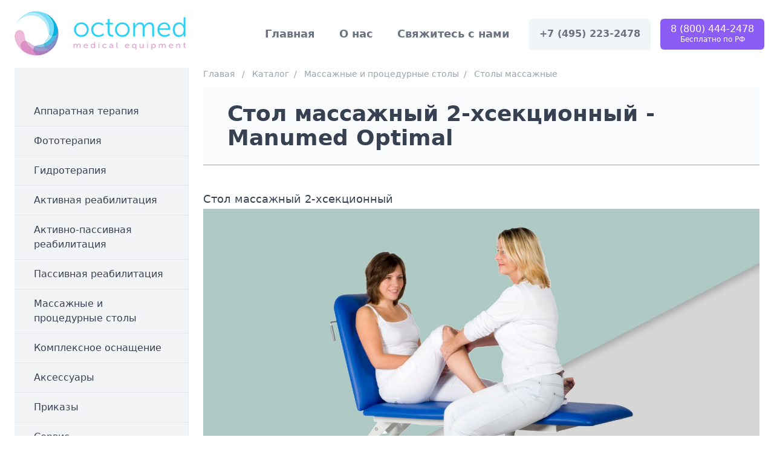

--- FILE ---
content_type: text/html; charset=UTF-8
request_url: https://octomed.ru/details/Manumed_Optimal_2_section
body_size: 9801
content:
<!doctype html>
<html lang="ru">
<head>
    <meta charset="UTF-8">
    <meta name="viewport" content="width=device-width, initial-scale=1.0">
    <meta http-equiv="X-UA-Compatible" content="ie=edge">
    <title>Стол/кушетка массажный с питанием от сети Manumed Optimal 2-хсекционный</title>

        <link rel="canonical" href="https://octomed.ru/details/Manumed_Optimal_2_section" />
        <meta name="theme-color" content="#25D0F4" />
    <link rel="shortcut icon" href="/favicon.ico" type="image/x-icon"/>
    <link rel="apple-touch-icon" href="/apple-touch-icon.png"/>
    <link rel="apple-touch-icon" sizes="57x57" href="/apple-touch-icon-57x57.png"/>
    <link rel="apple-touch-icon" sizes="72x72" href="/apple-touch-icon-72x72.png"/>
    <link rel="apple-touch-icon" sizes="76x76" href="/apple-touch-icon-76x76.png"/>
    <link rel="apple-touch-icon" sizes="114x114" href="/apple-touch-icon-114x114.png"/>
    <link rel="apple-touch-icon" sizes="120x120" href="/apple-touch-icon-120x120.png"/>
    <link rel="apple-touch-icon" sizes="144x144" href="/apple-touch-icon-144x144.png"/>
    <link rel="apple-touch-icon" sizes="152x152" href="/apple-touch-icon-152x152.png"/>
    <link rel="apple-touch-icon" sizes="180x180" href="/apple-touch-icon-180x180.png"/>
    <meta http-equiv="content-type" content="text/html; charset=UTF-8"/>
    <meta name="description" content="Массажные столы с регулировкой высоты Manumed Optimal имеют 2 секции, педаль либо окружную раму для регулировки высоты, колесики для перемещения. Гарантия 24 месяца"/>
    <meta name='yandex-verification' content='648a46e0c7379279'/>
    <meta name="detectify-verification" content="e051dfc42f8a0cf29df242e3ac9b1075"/>
    <meta name="mailru-verification" content="d858a9cc3fc219a6"/>
    <link href="/css/app.css?id=6312a6855fb6534020ecb089100624f5" rel="stylesheet"/>
    
            <!-- Google tag (gtag.js) -->
        <script async src="https://www.googletagmanager.com/gtag/js?id=G-RCYX85JWQ4"></script>
        <script>
            window.dataLayer = window.dataLayer || [];
            function gtag(){dataLayer.push(arguments);}
            gtag('js', new Date());

            gtag('config', 'G-RCYX85JWQ4');
        </script>

        <!-- Facebook Pixel Code -->
        <script>
            !function (f, b, e, v, n, t, s) {
                if (f.fbq) return;
                n = f.fbq = function () {
                    n.callMethod ?
                        n.callMethod.apply(n, arguments) : n.queue.push(arguments)
                };
                if (!f._fbq) f._fbq = n;
                n.push = n;
                n.loaded = !0;
                n.version = '2.0';
                n.queue = [];
                t = b.createElement(e);
                t.async = !0;
                t.src = v;
                s = b.getElementsByTagName(e)[0];
                s.parentNode.insertBefore(t, s)
            }(window, document, 'script',
                'https://connect.facebook.net/en_US/fbevents.js');
            fbq('init', '4428143397294102');
            fbq('track', 'PageView');
        </script>
        <noscript><img height="1" width="1" style="display:none"
                       src="https://www.facebook.com/tr?id=4428143397294102&ev=PageView&noscript=1"
            /></noscript>
        <!-- End Facebook Pixel Code -->
    </head>
<body class="relative h-screen antialiased">
<div id="overlay" class="hidden fixed lg:hidden top-0 left-0 bottom-0 right-0 bg-black/60 z-30 transition-all backdrop-blur-sm"></div>
<!--div class="absolute -top-5 w-screen h-1/3 bg-gradient-to-b from-blue-300 to-pink-200 -z-50 opacity-50 backdrop-blur-md blur-md"></div-->
<div>
    <header class="bg-white w-full sticky top-0 z-40 lg:relative lg:top-auto">
        <div class="container mx-auto px-4">
            <div class="flex items-center justify-between py-2 xl:py-4">
                <div class="flex items-center justify-between px-2">
                    <a href="/">
                        <img src="/images/octomed_logo.png" srcset="/images/octomed_logo2x.png 2x" alt="Octomed"
                             class="object-cover h-12 sm:h-14 md:h-20"/>
                    </a>
                </div>
                <nav id="mobileNav"
                     class="items-center pt-16 fixed overflow-y-scroll top-0 -right-full bottom-0 w-2/3 bg-sky-500 z-50 transition-all lg:bg-inherit lg:ml-auto lg:static lg:w-auto lg:transition-none lg:pt-0 lg:overflow-y-auto">
                    <div id="mobileNavClose" class="absolute top-4 right-3 text-white lg:hidden">
                        <svg xmlns="http://www.w3.org/2000/svg" class="h-14 w-14" fill="none" viewBox="0 0 24 24" stroke="currentColor" stroke-width="1">
                            <path stroke-linecap="round" stroke-linejoin="round" d="M10 14l2-2m0 0l2-2m-2 2l-2-2m2 2l2 2m7-2a9 9 0 11-18 0 9 9 0 0118 0z" />
                        </svg>
                    </div>
                    <ul class="lg:flex lg:space-x-10 lg:space-y-0 flex-row space-y-2 ">
                        <li><a href="/" class="text-white text-lg ml-8 mb-3 inline-block font-semibold lg:text-gray-500 lg:hover:text-gray-700 lg:m-0 lg:inline">Главная</a></li>
                        <li><a href="/about" class="text-white text-lg ml-8 mb-3 inline-block font-semibold lg:text-gray-500 lg:hover:text-gray-700 lg:m-0 lg:inline">О нас</a></li>
                        <li><a href="/contacts" class="text-white text-lg ml-8 mb-3 inline-block font-semibold lg:text-gray-500 lg:hover:text-gray-700 lg:m-0 lg:inline">Свяжитесь с
                                нами</a></li>
                        <li class="sm:hidden"><a href="tel:88004442478" class="text-white text-lg ml-8 mb-3 inline-block font-medium lg:text-gray-500 lg:hover:text-gray-700 lg:m-0 lg:inline">8 (800) 444-2478</a></li>
                    </ul>
                    <ul class="flex-row space-y-1 lg:hidden border-t-2 border-t-white/50 pt-3 mt-3">
                                                    <li class="m-0 text-base px-8 py-2 border-b border-b-white/20 last:border-0 box-border">
                                <a href="/catalog/hardware-therapy"
                                   class="no-underline block text-white ">Аппаратная терапия</a>
                            </li>
                                                    <li class="m-0 text-base px-8 py-2 border-b border-b-white/20 last:border-0 box-border">
                                <a href="/catalog/phototherapy"
                                   class="no-underline block text-white ">Фототерапия</a>
                            </li>
                                                    <li class="m-0 text-base px-8 py-2 border-b border-b-white/20 last:border-0 box-border">
                                <a href="/catalog/hydrotherapy"
                                   class="no-underline block text-white ">Гидротерапия</a>
                            </li>
                                                    <li class="m-0 text-base px-8 py-2 border-b border-b-white/20 last:border-0 box-border">
                                <a href="/catalog/active-rehabilitation"
                                   class="no-underline block text-white ">Активная реабилитация</a>
                            </li>
                                                    <li class="m-0 text-base px-8 py-2 border-b border-b-white/20 last:border-0 box-border">
                                <a href="/catalog/active-passive-rehabilitation"
                                   class="no-underline block text-white ">Активно-пассивная реабилитация</a>
                            </li>
                                                    <li class="m-0 text-base px-8 py-2 border-b border-b-white/20 last:border-0 box-border">
                                <a href="/catalog/passive-rehabilitation"
                                   class="no-underline block text-white ">Пассивная реабилитация</a>
                            </li>
                                                    <li class="m-0 text-base px-8 py-2 border-b border-b-white/20 last:border-0 box-border">
                                <a href="/catalog/massage"
                                   class="no-underline block text-white ">Массажные и процедурные столы</a>
                            </li>
                                                    <li class="m-0 text-base px-8 py-2 border-b border-b-white/20 last:border-0 box-border">
                                <a href="/catalog/kompleksnie-postavki"
                                   class="no-underline block text-white ">Комплексное оснащение</a>
                            </li>
                                                    <li class="m-0 text-base px-8 py-2 border-b border-b-white/20 last:border-0 box-border">
                                <a href="/catalog/accessories"
                                   class="no-underline block text-white ">Аксессуары</a>
                            </li>
                                                    <li class="m-0 text-base px-8 py-2 border-b border-b-white/20 last:border-0 box-border">
                                <a href="/catalog/prikazy"
                                   class="no-underline block text-white ">Приказы</a>
                            </li>
                                                    <li class="m-0 text-base px-8 py-2 border-b border-b-white/20 last:border-0 box-border">
                                <a href="/catalog/service"
                                   class="no-underline block text-white ">Сервис</a>
                            </li>
                                                    <li class="m-0 text-base px-8 py-2 border-b border-b-white/20 last:border-0 box-border">
                                <a href="/catalog/physio"
                                   class="no-underline block text-white ">Специалистам</a>
                            </li>
                                                    <li class="m-0 text-base px-8 py-2 border-b border-b-white/20 last:border-0 box-border">
                                <a href="/catalog/news"
                                   class="no-underline block text-white ">Новости</a>
                            </li>
                                                    <li class="m-0 text-base px-8 py-2 border-b border-b-white/20 last:border-0 box-border">
                                <a href="/catalog/additional"
                                   class="no-underline block text-white ">Дополнительно</a>
                            </li>
                                            </ul>
                </nav>
                <div class="flex flex-nowrap">
                    <a href="tel:74952232478"
                       class="hidden xl:inline-flex items-center justify-center px-3 sm:px-4 py-1 sm:py-2 ml-2 sm:ml-8 text-base font-semibold text-gray-500 bg-slate-100 border border-transparent rounded-md shadow-sm whitespace-nowrap hover:bg-slate-200">
                        <span class="text-center">
                            +7 (495) 223-2478
                        </span>
                    </a>
                    <a href="tel:88004442478" title="Звонок бесплатный по РФ"
                       class="inline-flex items-center justify-center px-3 sm:px-4 py-1 sm:py-2 ml-1 sm:ml-8 xl:ml-4 text-base font-medium text-white bg-violet-500 border border-transparent rounded-md shadow-sm whitespace-nowrap hover:bg-violet-700">
                        <span class="block lg:hidden">
                            <svg xmlns="http://www.w3.org/2000/svg" class="h-4 sm:h-5 w-4 sm:w-5" viewBox="0 0 20 20"
                                 fill="currentColor">
                              <path d="M2 3a1 1 0 011-1h2.153a1 1 0 01.986.836l.74 4.435a1 1 0 01-.54 1.06l-1.548.773a11.037 11.037 0 006.105 6.105l.774-1.548a1 1 0 011.059-.54l4.435.74a1 1 0 01.836.986V17a1 1 0 01-1 1h-2C7.82 18 2 12.18 2 5V3z"/>
                            </svg>
                        </span>
                        <span class="hidden lg:block text-center leading-4">
                            8 (800) 444-2478<br />
                            <span class="text-xs">Бесплатно по РФ</span>
                        </span>
                    </a>
                    <button id="mobileNavToggle"
                            class="block lg:hidden inline-flex items-center justify-center rounded-md shadow-sm bg-gray-200 text-gray-900 p-2 sm:p-3 ml-2 sm:ml-3 border border-gray-300">
                        <span>
                            <svg xmlns="http://www.w3.org/2000/svg" class="h-5 sm:h-6 w-5 sm:w-6" fill="none" viewBox="0 0 24 24"
                                 stroke="currentColor" stroke-width="2">
                              <path stroke-linecap="round" stroke-linejoin="round" d="M4 6h16M4 12h16M4 18h16"/>
                            </svg>
                        </span>
                    </button>
                </div>
            </div>
        </div>
    </header>    <main class="container w-full mx-auto sm:px-6">
        <div class="flex w-full">

            <aside class="flex-none w-72 2xl:w-96 bg-gray-100 hidden lg:flex-shrink-0 md:border-r lg:border-gray-200 2xl:pr-0 lg:block">
    <div class="sticky top-0 pl-0 pr-4 py-6 prose-sm prose lg:py-12 sm:pr-0 md:w-70 lg:pb-48">
        <ul class="list-none p-0">
                            <li class="m-0 text-base px-8 2xl:px-12 py-3 border-b border-b-gray-200 last:border-b-0 box-border ">
                    <a href="/catalog/hardware-therapy"
                       class="no-underline block text-gray-700 mt-0 mb-0">Аппаратная терапия</a>
                </li>
                            <li class="m-0 text-base px-8 2xl:px-12 py-3 border-b border-b-gray-200 last:border-b-0 box-border ">
                    <a href="/catalog/phototherapy"
                       class="no-underline block text-gray-700 mt-0 mb-0">Фототерапия</a>
                </li>
                            <li class="m-0 text-base px-8 2xl:px-12 py-3 border-b border-b-gray-200 last:border-b-0 box-border ">
                    <a href="/catalog/hydrotherapy"
                       class="no-underline block text-gray-700 mt-0 mb-0">Гидротерапия</a>
                </li>
                            <li class="m-0 text-base px-8 2xl:px-12 py-3 border-b border-b-gray-200 last:border-b-0 box-border ">
                    <a href="/catalog/active-rehabilitation"
                       class="no-underline block text-gray-700 mt-0 mb-0">Активная реабилитация</a>
                </li>
                            <li class="m-0 text-base px-8 2xl:px-12 py-3 border-b border-b-gray-200 last:border-b-0 box-border ">
                    <a href="/catalog/active-passive-rehabilitation"
                       class="no-underline block text-gray-700 mt-0 mb-0">Активно-пассивная реабилитация</a>
                </li>
                            <li class="m-0 text-base px-8 2xl:px-12 py-3 border-b border-b-gray-200 last:border-b-0 box-border ">
                    <a href="/catalog/passive-rehabilitation"
                       class="no-underline block text-gray-700 mt-0 mb-0">Пассивная реабилитация</a>
                </li>
                            <li class="m-0 text-base px-8 2xl:px-12 py-3 border-b border-b-gray-200 last:border-b-0 box-border ">
                    <a href="/catalog/massage"
                       class="no-underline block text-gray-700 mt-0 mb-0">Массажные и процедурные столы</a>
                </li>
                            <li class="m-0 text-base px-8 2xl:px-12 py-3 border-b border-b-gray-200 last:border-b-0 box-border ">
                    <a href="/catalog/kompleksnie-postavki"
                       class="no-underline block text-gray-700 mt-0 mb-0">Комплексное оснащение</a>
                </li>
                            <li class="m-0 text-base px-8 2xl:px-12 py-3 border-b border-b-gray-200 last:border-b-0 box-border ">
                    <a href="/catalog/accessories"
                       class="no-underline block text-gray-700 mt-0 mb-0">Аксессуары</a>
                </li>
                            <li class="m-0 text-base px-8 2xl:px-12 py-3 border-b border-b-gray-200 last:border-b-0 box-border ">
                    <a href="/catalog/prikazy"
                       class="no-underline block text-gray-700 mt-0 mb-0">Приказы</a>
                </li>
                            <li class="m-0 text-base px-8 2xl:px-12 py-3 border-b border-b-gray-200 last:border-b-0 box-border ">
                    <a href="/catalog/service"
                       class="no-underline block text-gray-700 mt-0 mb-0">Сервис</a>
                </li>
                            <li class="m-0 text-base px-8 2xl:px-12 py-3 border-b border-b-gray-200 last:border-b-0 box-border ">
                    <a href="/catalog/physio"
                       class="no-underline block text-gray-700 mt-0 mb-0">Специалистам</a>
                </li>
                            <li class="m-0 text-base px-8 2xl:px-12 py-3 border-b border-b-gray-200 last:border-b-0 box-border ">
                    <a href="/catalog/news"
                       class="no-underline block text-gray-700 mt-0 mb-0">Новости</a>
                </li>
                            <li class="m-0 text-base px-8 2xl:px-12 py-3 border-b border-b-gray-200 last:border-b-0 box-border ">
                    <a href="/catalog/additional"
                       class="no-underline block text-gray-700 mt-0 mb-0">Дополнительно</a>
                </li>
                    </ul>
    </div>
</aside>
            <section class="w-full flex-1 min-w-0 mt-5 bg-white lg:mt-0 pb-10">
                <div class="px-4 sm:px-0 lg:pl-6">
                    <div class="bg-white w-full">
                        
                        <div class="breadcrumbs mb-3 text-gray-400 text-sm">
                            <a href="/">Главая</a> <span class="ml-2 mr-2">/</span> <a href="/catalog">Каталог</a><span class="ml-2 mr-2">/</span> <a href="/catalog/massage">Массажные и процедурные столы</a><span class="ml-2 mr-2">/</span> <a href="/catalog/massage-tables">Столы массажные</a>                        </div>

                        <h1 class="break-words bg-gray-50 py-3 px-3 sm:py-6 sm:px-10 mb-10 text-gray-700 text-3xl sm:text-4xl font-bold border-b border-b-gray-400">
                            Стол массажный 2-хсекционный - Manumed Optimal                        </h1>

                        <article class="prose sm:prose-lg">
                            <h2>Стол массажный 2-хсекционный</h2>
<p><img alt="Стол массажный двухсекционный с регулировкой высоты Manumed Optimal" height="982" src="/upload/images/goods/Manumed_Optimal_2sections.jpg" width="1600" /></p>
<p><strong><em><small>Код МИ <u> 
	<a href="http://zdravmedinform.ru/classificator-vidov-meditcinskikh-izdeliy/kod-116940.html" rel="nofollow" style="text-decoration:none;" target="_blank"> 116940</a>
	</u> &ndash;&nbsp;стол/кушетка массажный, с питанием от сети 
	<br /> КТРУ <u> 
	<a href="https://zakupki.gov.ru/epz/ktru/ktruCard/ktru-description.html?itemId=84689" rel="nofollow" style="text-decoration:none;" target="_blank"> 32.50.50.190-00002681</a>
	</u> &ndash;&nbsp;стол/кушетка массажный, с питанием от сети </small></em></strong></p>
<p><strong><em><small>Входит в приказы оснащения 672н, 
	<a href="https://octomed.ru/details/prikaz-788">788н</a>
	, 
	<a href="https://octomed.ru/details/prykaz-878">878н</a>
	, 928н</small></em></strong> 
	<br /> <small><strong><em>По постановлению Правительства РФ № 1875 приложение №3 доля иностранного оборудования &ndash; 100%</em></strong></small></p>
<p><strong>Manumed Optimal</strong> &ndash; надежный и комфортабельный массажный стол для медицинских центров, клиник, госпиталей.</p>
<p>В массажном положении стол Manumed надежно опирается на 4 широко разнесенных ножки. Подголовник регулируется за счет газовых пружин, размещенных под массажной поверхностью. Увеличенное отверстие для лица позволяет комфортно располагать на массажной кушетке Manumed Optimal пациентов&nbsp; любого роста.</p>
<p>Выдвигающиеся ролики позволяют перемещать <strong>Manumed Optimal</strong> внутри клиники.</p>
<p>Номинально кушетка рассчитана на максимальный вес пациента 150 кг. С этим весом гарантируется работоспособность всех функций массажного стола: регулировка высоты, геометрии массажной поверхности, выдвижение роликов, перемещение кушетки на роликах. По запросу возможна установка более мощного привода для регулировки высоты.</p>
<p><strong>Manumed Optimal</strong>&nbsp; является оптимальной по соотношению цены к удобству использования, устойчивости, спектру применения.</p>
<h3>Особенности Manumed Optimal</h3>
<ul>
	<li>электрический или гидравлический привод регулировки высоты рабочей поверхности</li>
	<li>регулируемая головная секция</li>
	<li>износоустойчивое покрытие</li>
	<li>отсутствие горизонтального перемещения рабочей поверхности в процессе регулировки высоты</li>
	<li>несколько типов пультов управления высотой кушетки</li>
	<li>выдвигаемые ролики</li>
	<li>заказ кушетки с &quot;пользовательскими&quot; характеристиками: выбора цвета покрытия, цвета рамы, формы ножной секции (прямоугольная, трапециевидная), полукруглой формы головной секции, толщины набивки покрытия, ширины массажной поверхности (57, 67, 80), обычный или усиленный электропривод, оснащение упорами и фиксаторами, увеличенная высота ножек, отверстие для лица треугольной формы.</li>
</ul>
<h3>Технические характеристики</h3>
<table>
	<tbody>
		<tr>
			<td>Изменение высоты рабочей поверхности массажного стола</td>
			<td>45-95 см</td>
		</tr>
		<tr>
			<td>Время изменения высоты кушетки от мин до макс</td>
			<td>25 сек</td>
		</tr>
		<tr>
			<td>Размер рабочей поверхности массажного стола</td>
			<td>
				<p>200 х 67 см</p>
			</td>
		</tr>
		<tr>
			<td>Максимальный вес пациента</td>
			<td>150 кг</td>
		</tr>
		<tr>
			<td>Количество цветов покрытия</td>
			<td>18</td>
		</tr>
		<tr>
			<td>Электропитание</td>
			<td>220 В, 50 Гц, 200 Вт</td>
		</tr>
	</tbody>
</table>
<h3>Варианты исполнения</h3>
<p>5500.311 &ndash; двухсекционный стол с головной секцией и гидравлической регулировкой высоты. Головная секция имеет отрицательный и положительный угол наклона</p>
<p>5500.321 &ndash; двухсекционный стол с головной секцией и электрической регулировкой высоты. Головная секция имеет отрицательный и положительный угол наклона</p>
<table>
	<tbody>
		<tr>
			<td>
				<p><img alt="Manumed Optimal Enraf Nonius - 2-х секционный массажный стол" height="280" src="/upload/images/goods/5100100-Manumed-Optimaal-2_.jpg" title="Manumed Optimal Enraf Nonius - 2-х секционный массажный стол" width="375" /></p>
			</td>
		</tr>
	</tbody>
</table>
<p>5500.323 &ndash; двухсекционный стол с головной секцией, подлокотниками и электрической регулировкой высоты. Головная секция имеет отрицательный и положительный угол наклона. Головная секция имеет регулируемые раздельные опоры для рук</p>
<p><img alt="Manumed Optimal Enraf Nonius - массажный стол с опорами для рук" height="276" src="/upload/images/goods/5100103-Manumed-Optimaal-2dl-2_(1).jpg" title="Manumed Optimal Enraf Nonius - массажный стол с опорами для рук" width="436" /></p>
<p>5500.312 &ndash; двухсекционный стол со спинной секцией и гидравлической регулировкой высоты. На таком столе могут проводится процедуры в положении сидя. Головная секция в этом случае выполняет функции спинки</p>
<p>5500.322 &ndash; двухсекционный стол со спинной секцией и электрической регулировкой высоты. На таком столе могут проводится процедуры в положении сидя. Головная секция в этом случае выполняет функции спинки</p>
<p><img alt="Manumed Optimal Enraf Nonius - массажный стол с опорой для спины" height="281" src="/upload/images/goods/5100111-Manumed-Optimaal-2dl_.jpg" title="Manumed Optimal Enraf Nonius - массажный стол с опорой для спины" width="422" /></p>
<h3>Дополнительная комплектация</h3>
<p>
	<a href="/details/prinadlezhnosti-k-massazhnym-kushetkam-manumed-enraf-nonius#val">Массажные валики</a>
</p>
<p>
	<a href="/details/prinadlezhnosti-k-massazhnym-kushetkam-manumed-enraf-nonius#col">Цвета покрытия и рамы массажных столов Manumed 
		<br /></a>
</p>
<p>
	<a href="/details/prinadlezhnosti-k-massazhnym-kushetkam-manumed-enraf-nonius#tab">Табуреты 
		<br /></a>
</p>
<p>
	<a href="/details/prinadlezhnosti-k-massazhnym-kushetkam-manumed-enraf-nonius#fix">Упоры и фиксаторы для мануальной терапии 
		<br /></a>
</p>
<p>
	<a href="/details/prinadlezhnosti-k-massazhnym-kushetkam-manumed-enraf-nonius#cov">Покрывала для кушеток Manumed 
		<br /></a>
</p>
<p>
	<a href="/details/prinadlezhnosti-k-massazhnym-kushetkam-manumed-enraf-nonius#oth">Прочие принадлежности для массажа и процедур</a>
</p>
                        </article>

                    </div>
                </div>
            </section>
        </div>
    </main>
<footer class="w-full py-12 text-gray-500 border-t bg-gray-50">
    <div class="container mx-auto px-4 sm:px-6">
        <div class="px-4 mx-auto sm:px-6">
            <div class="grid grid-cols-1 gap-6 md:grid-cols-8 md:gap-x-8">
                <div class="col-span-1 md:col-span-3 order-first">
                    <a href="/">
                        <div class="flex items-center">
                            <img src="/images/octomed_logo.png" srcset="/images/octomed_logo2x.png 2x" alt="Octomed"
                                 class="h-10 md:h-14"/>
                        </div>
                    </a>
                    <p class="mt-4 font-medium text-gray-500">
                        Мы занимаемся оборудованием для физиотерапии и реабилитации с 1996 года.
                        Наша сервисная служба осуществляет монтаж, ввод в эксплуатацию, обучение персонала, гарантийное
                        и постгарантийное обслуживание. Доставка в любую точку России.
                    </p>

                    <div class="flex mt-5 justify-start w-full text-gray-500">
                        <!-- vk -->
                        <a href="https://vk.com/octomed" class="mr-5 sm:mr-4" target="_blank"
                           title="Наш VK">
                            <svg viewBox="0 0 24 24" fill="currentColor" class="h-5 w-5 text-gray-500 sm:h-6 sm:w-6">
                                <path fill-rule="evenodd" clip-rule="evenodd"
                                      d="m9.489.004.729-.003h3.564l.73.003.914.01.433.007.418.011.403.014.388.016.374.021.36.025.345.03.333.033c1.74.196 2.933.616 3.833 1.516.9.9 1.32 2.092 1.516 3.833l.034.333.029.346.025.36.02.373.025.588.012.41.013.644.009.915.004.98-.001 3.313-.003.73-.01.914-.007.433-.011.418-.014.403-.016.388-.021.374-.025.36-.03.345-.033.333c-.196 1.74-.616 2.933-1.516 3.833-.9.9-2.092 1.32-3.833 1.516l-.333.034-.346.029-.36.025-.373.02-.588.025-.41.012-.644.013-.915.009-.98.004-3.313-.001-.73-.003-.914-.01-.433-.007-.418-.011-.403-.014-.388-.016-.374-.021-.36-.025-.345-.03-.333-.033c-1.74-.196-2.933-.616-3.833-1.516-.9-.9-1.32-2.092-1.516-3.833l-.034-.333-.029-.346-.025-.36-.02-.373-.025-.588-.012-.41-.013-.644-.009-.915-.004-.98.001-3.313.003-.73.01-.914.007-.433.011-.418.014-.403.016-.388.021-.374.025-.36.03-.345.033-.333c.196-1.74.616-2.933 1.516-3.833.9-.9 2.092-1.32 3.833-1.516l.333-.034.346-.029.36-.025.373-.02.588-.025.41-.012.644-.013.915-.009ZM6.79 7.3H4.05c.13 6.24 3.25 9.99 8.72 9.99h.31v-3.57c2.01.2 3.53 1.67 4.14 3.57h2.84c-.78-2.84-2.83-4.41-4.11-5.01 1.28-.74 3.08-2.54 3.51-4.98h-2.58c-.56 1.98-2.22 3.78-3.8 3.95V7.3H10.5v6.92c-1.6-.4-3.62-2.34-3.71-6.92Z"/>
                            </svg>
                        </a>

                        <!-- rutube -->
                        <a href="https://rutube.ru/channel/44664455/" class="mr-5 sm:mr-4" target="_blank"
                           title="Rutube">
                            <svg viewBox="0 0 132 132" fill="currentColor" class="h-5 w-5 text-gray-500 sm:h-6 sm:w-6">
                                <path d="M81.5361 62.9865H42.5386V47.5547H81.5361C83.814 47.5547 85.3979 47.9518 86.1928 48.6451C86.9877 49.3385 87.4801 50.6245 87.4801 52.5031V58.0441C87.4801 60.0234 86.9877 61.3094 86.1928 62.0028C85.3979 62.6961 83.814 62.9925 81.5361 62.9925V62.9865ZM84.2115 33.0059H26V99H42.5386V77.5294H73.0177L87.4801 99H106L90.0546 77.4287C95.9333 76.5575 98.573 74.7559 100.75 71.7869C102.927 68.8179 104.019 64.071 104.019 57.7359V52.7876C104.019 49.0303 103.621 46.0613 102.927 43.7857C102.233 41.51 101.047 39.5307 99.362 37.7528C97.5824 36.0698 95.6011 34.8845 93.2223 34.0904C90.8435 33.3971 87.8716 33 84.2115 33V33.0059Z"/>
                                <circle cx="66" cy="66" r="65" fill="none" stroke="currentColor" stroke-width="2"/>
                            </svg>
                        </a>

                        <!-- youtube -->
                        <a href="https://youtube.ru/c/octomed" class="mr-5 sm:mr-4" target="_blank"
                           title="Youtube-канал">
                            <svg viewBox="0 0 24 24" fill="currentColor" class="h-5 w-5 text-gray-500 sm:h-6 sm:w-6">
                                <path fill-rule="evenodd" clip-rule="evenodd"
                                      d="M23.498 6.186a3.016 3.016 0 0 0-2.122-2.136C19.505 3.545 12 3.545 12 3.545s-7.505 0-9.377.505A3.017 3.017 0 0 0 .502 6.186C0 8.07 0 12 0 12s0 3.93.502 5.814a3.016 3.016 0 0 0 2.122 2.136c1.871.505 9.376.505 9.376.505s7.505 0 9.377-.505a3.015 3.015 0 0 0 2.122-2.136C24 15.93 24 12 24 12s0-3.93-.502-5.814zM9.545 15.568V8.432L15.818 12l-6.273 3.568z"/>
                            </svg>
                        </a>


                        
                        <!-- telegram -->
                        <a href="https://telegram.me/OctomedLtd" class="mr-5 sm:mr-4" target="_blank"
                           title="Telegram">
                            <svg viewBox="0 0 24 24" fill="currentColor" class="h-5 w-5 text-gray-500 sm:h-6 sm:w-6">
                                <path fill-rule="evenodd" clip-rule="evenodd"
                                      d="M11.944 0A12 12 0 0 0 0 12a12 12 0 0 0 12 12 12 12 0 0 0 12-12A12 12 0 0 0 12 0a12 12 0 0 0-.056 0zm4.962 7.224c.1-.002.321.023.465.14a.506.506 0 0 1 .171.325c.016.093.036.306.02.472-.18 1.898-.962 6.502-1.36 8.627-.168.9-.499 1.201-.82 1.23-.696.065-1.225-.46-1.9-.902-1.056-.693-1.653-1.124-2.678-1.8-1.185-.78-.417-1.21.258-1.91.177-.184 3.247-2.977 3.307-3.23.007-.032.014-.15-.056-.212s-.174-.041-.249-.024c-.106.024-1.793 1.14-5.061 3.345-.48.33-.913.49-1.302.48-.428-.008-1.252-.241-1.865-.44-.752-.245-1.349-.374-1.297-.789.027-.216.325-.437.893-.663 3.498-1.524 5.83-2.529 6.998-3.014 3.332-1.386 4.025-1.627 4.476-1.635z"/>
                            </svg>
                        </a>

                        <!-- whatsapp -->
                        <a href="https://wa.me/79955389516" class="mr-5 sm:mr-4" target="_blank"
                           title="Whatsapp">
                            <svg viewBox="0 0 24 24" fill="currentColor" class="h-5 w-5 text-gray-500 sm:h-6 sm:w-6">
                                <path fill-rule="evenodd" clip-rule="evenodd"
                                      d="M17.472 14.382c-.297-.149-1.758-.867-2.03-.967-.273-.099-.471-.148-.67.15-.197.297-.767.966-.94 1.164-.173.199-.347.223-.644.075-.297-.15-1.255-.463-2.39-1.475-.883-.788-1.48-1.761-1.653-2.059-.173-.297-.018-.458.13-.606.134-.133.298-.347.446-.52.149-.174.198-.298.298-.497.099-.198.05-.371-.025-.52-.075-.149-.669-1.612-.916-2.207-.242-.579-.487-.5-.669-.51-.173-.008-.371-.01-.57-.01-.198 0-.52.074-.792.372-.272.297-1.04 1.016-1.04 2.479 0 1.462 1.065 2.875 1.213 3.074.149.198 2.096 3.2 5.077 4.487.709.306 1.262.489 1.694.625.712.227 1.36.195 1.871.118.571-.085 1.758-.719 2.006-1.413.248-.694.248-1.289.173-1.413-.074-.124-.272-.198-.57-.347m-5.421 7.403h-.004a9.87 9.87 0 0 1-5.031-1.378l-.361-.214-3.741.982.998-3.648-.235-.374a9.86 9.86 0 0 1-1.51-5.26c.001-5.45 4.436-9.884 9.888-9.884 2.64 0 5.122 1.03 6.988 2.898a9.825 9.825 0 0 1 2.893 6.994c-.003 5.45-4.437 9.884-9.885 9.884m8.413-18.297A11.815 11.815 0 0 0 12.05 0C5.495 0 .16 5.335.157 11.892c0 2.096.547 4.142 1.588 5.945L.057 24l6.305-1.654a11.882 11.882 0 0 0 5.683 1.448h.005c6.554 0 11.89-5.335 11.893-11.893a11.821 11.821 0 0 0-3.48-8.413Z"/>
                            </svg>
                        </a>
                    </div>

                </div>
                <div class="hidden md:block md:col-span-1"></div>
                <div class="col-span-1 md:col-span-2 order-2 sm:order-last md:pl-14">
                    <h5 class="text-xl font-bold text-gray-700">Контакты</h5>
                    <nav class="mt-4 font-medium">
                        <ul class="space-y-2">
                            <li><a href="tel:88004442478">8 (800) 444-2478</a></li>
                            <li><a href="tel:74952232478">+7 (495) 223-2478</a></li>
                            <li><a href="mailto:info@octomed.ru">info@octomed.ru</a></li>
                            <li>г. Москва,<br />ул. Енисейская, 1с1, оф. 325</li>
                        </ul>
                    </nav>
                </div>
                <div class="order-3 sm:order-2">
                    <h5 class="text-xl font-bold text-gray-700">Клиентам</h5>
                    <nav class="mt-4 font-medium">
                        <ul class="space-y-2">
                            <li><a href="/details/service">Сервисные услуги</a></li>
                            <li><a href="/details/warranty">Гарантия</a></li>
                            <li><a href="/details/delivery">Оплата и доставка</a></li>
                            <li><a href="/catalog/blog">Блог</a></li>
                        </ul>
                    </nav>
                </div>
                <div class="order-last sm:order-3 md:justify-self-center md:pl-5">
                    <h5 class="text-xl font-bold text-gray-700">Приказы</h5>
                    <nav class="mt-4 font-medium">
                        <ul class="space-y-2">
                            <li><a href="/details/prikaz-788">Приказ 788н</a></li>
                            <li><a href="/details/prykaz-878">Приказ 878н</a></li>
                        </ul>
                    </nav>
                </div>
            </div>

            <div class="flex flex-col items-center justify-between pt-6 mt-10 border-t md:flex-row">
                <p class="mb-8 text-sm font-medium text-center text-gray-700 md:text-left md:mb-0">
                    © ООО «Октомед» 2026. Все права защищены.
                </p>
            </div>
        </div>
    </div>
</footer>

    <!-- Yandex.Metrika counter -->
    <script type="text/javascript">
        (function (m, e, t, r, i, k, a) {
            m[i] = m[i] || function () {
                (m[i].a = m[i].a || []).push(arguments)
            };
            m[i].l = 1 * new Date();
            k = e.createElement(t), a = e.getElementsByTagName(t)[0], k.async = 1, k.src = r, a.parentNode.insertBefore(k, a)
        })
        (window, document, "script", "https://mc.yandex.ru/metrika/tag.js", "ym");

        ym(202277, "init", {
            clickmap: true,
            trackLinks: true,
            accurateTrackBounce: true,
            webvisor: true,
            ecommerce: "dataLayer"
        });
    </script>
    <noscript>
        <div><img src="https://mc.yandex.ru/watch/202277" style="position:absolute; left:-9999px;" alt=""/></div>
    </noscript>
    <!-- /Yandex.Metrika counter -->

    <script>
        (function(w,d,u){
            var s=d.createElement('script');s.async=true;s.src=u+'?'+(Date.now()/60000|0);
            var h=d.getElementsByTagName('script')[0];h.parentNode.insertBefore(s,h);
        })(window,document,'https://cdn-ru.bitrix24.ru/b444699/crm/tag/call.tracker.js');
    </script>
</div>
<script type="text/javascript" src="/js/app.js?id=cac236938d1b9755ea1d327b27c46193"></script>
</body>
</html>